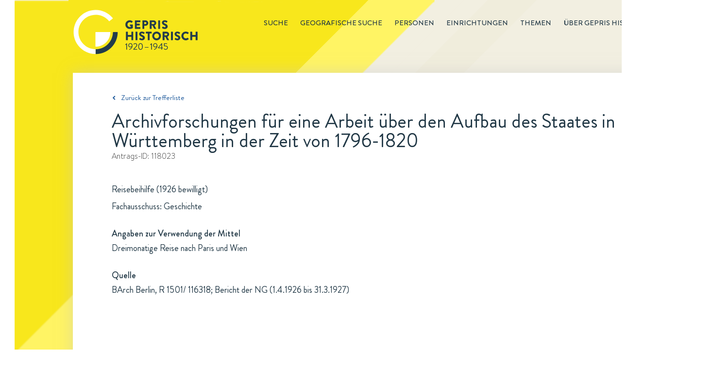

--- FILE ---
content_type: image/svg+xml
request_url: https://gepris-historisch.dfg.de/components/img/icons/Top-of-Page-Normal.svg
body_size: 1348
content:
<?xml version="1.0" encoding="UTF-8"?>
<svg width="31px" height="31px" viewBox="0 0 31 31" version="1.1" xmlns="http://www.w3.org/2000/svg" xmlns:xlink="http://www.w3.org/1999/xlink">
    <title>771D371D-B363-43F3-85D3-56E4F631D3B8</title>
    <g id="Reinzeichnung" stroke="none" stroke-width="1" fill="none" fill-rule="evenodd">
        <g id="Personensicht-Rz" transform="translate(-1355.000000, -1854.000000)" fill="#203745">
            <g id="GeHis-Footer" transform="translate(0.000000, 1844.000000)">
                <g id="Top-of-Page-Normal" transform="translate(1355.000000, 10.000000)">
                    <path d="M18.9497475,13.4497475 L18.9497475,14.7224747 L18.9487475,14.7217475 L18.9497475,20.4497475 L17.8261263,20.4497475 L17.8257475,14.7217475 L11.9497475,14.7224747 L11.9497475,13.4497475 L18.9497475,13.4497475 Z" id="Combined-Shape-Copy-7" transform="translate(15.449747, 16.949747) rotate(-405.000000) translate(-15.449747, -16.949747) "></path>
                    <path d="M31,3.58046925e-15 L31,31 L-1.8189894e-12,31 L-1.8189894e-12,3.58046925e-15 L31,3.58046925e-15 Z M30,1 L1,1 L1,30 L30,30 L30,1 Z" id="Rectangle-2-Copy-30" fill-rule="nonzero" transform="translate(15.500000, 15.500000) rotate(-450.000000) translate(-15.500000, -15.500000) "></path>
                </g>
            </g>
        </g>
    </g>
</svg>